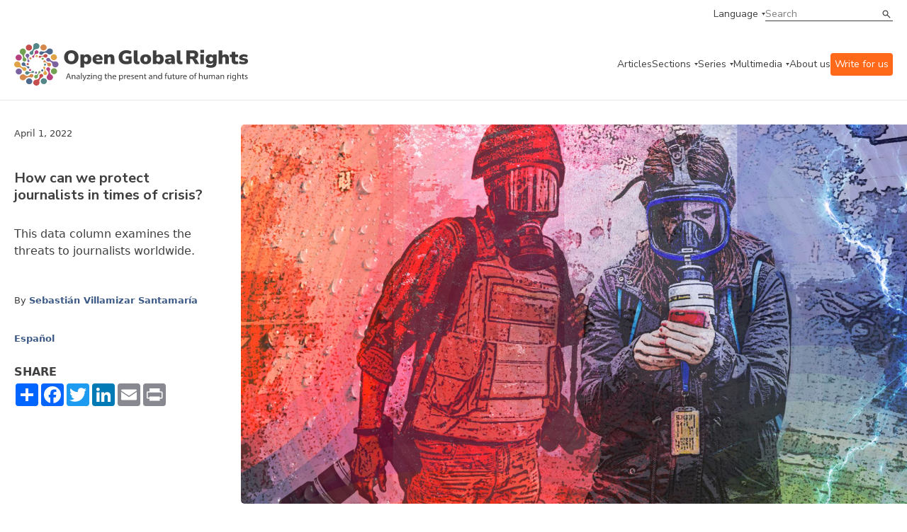

--- FILE ---
content_type: text/html;charset=UTF-8
request_url: https://www.openglobalrights.org/how-can-we-protect-journalists-in-times-of-crisis/?lang=English
body_size: 53760
content:

	
	
<!DOCTYPE html>
<html dir="ltr">
	<head><script type="text/javascript">/* <![CDATA[ */_cf_loadingtexthtml="<img alt=' ' src='/CFIDE/scripts/ajax/resources/cf/images/loading.gif'/>";
_cf_contextpath="";
_cf_ajaxscriptsrc="/CFIDE/scripts/ajax";
_cf_jsonprefix='//';
_cf_websocket_port=8575;
_cf_flash_policy_port=1243;
_cf_clientid='9CAA24B09A82264357D0541C2EC4E406';/* ]]> */</script><script type="text/javascript" src="/CFIDE/scripts/ajax/messages/cfmessage.js"></script>
<script type="text/javascript" src="/CFIDE/scripts/ajax/package/cfajax.js"></script>

	

<script>
    (function(h,o,t,j,a,r){
        h.hj=h.hj||function(){(h.hj.q=h.hj.q||[]).push(arguments)};
        h._hjSettings={hjid:4960511,hjsv:6};
        a=o.getElementsByTagName('head')[0];
        r=o.createElement('script');r.async=1;
        r.src=t+h._hjSettings.hjid+j+h._hjSettings.hjsv;
        a.appendChild(r);
    })(window,document,'https://static.hotjar.com/c/hotjar-','.js?sv=');
	</script>	
		<meta charset="utf-8">
<meta http-equiv="X-UA-Compatible" content="IE=edge">
<meta name="google-site-verification" content="ie1HenoUtKc8aZLVeP-v5pBvQLzBHXahJHIwHhK58PY" />
<meta name="viewport" content="width=device-width, initial-scale=1.0, maximum-scale=1.0, user-scalable=no" />

<title>How can we protect journalists in times of crisis? | OpenGlobalRights</title>
<meta property="og:title" content="How can we protect journalists in times of crisis?"/>	
<meta property="og:site_name" content="OpenGlobalRights"/>
<meta property="fb:app_id" content="461843180852326"/>
<meta property="og:type" content="website" />

<meta property="og:image" content="https://www.openglobalrights.org/userfiles/image/Villamizar_Image_04-01-22(1).jpg" />
<meta property="og:url" content="https://www.openglobalrights.org/how-can-we-protect-journalists-in-times-of-crisis/?lang=English"/>

<meta property="og:description" content="This data column examines the threats to journalists worldwide."/>
<meta name="twitter:card" content="summary_large_image">
<meta name="twitter:title" content="How can we protect journalists in times of crisis?">
<meta name="twitter:description" content="This data column examines the threats to journalists worldwide.">

<meta name="twitter:image" content="https://www.openglobalrights.org/userfiles/image/Villamizar_Image_04-01-22(1).jpg">

<meta name="description" content="This data column examines the threats to journalists worldwide." />

<meta name="language" content="en" />
<meta name="apple-mobile-web-app-capable" content="yes">
<link rel="apple-touch-icon" sizes="57x57" href="/apple-icon-57x57.png">
<link rel="apple-touch-icon" sizes="60x60" href="/apple-icon-60x60.png">
<link rel="apple-touch-icon" sizes="72x72" href="/apple-icon-72x72.png">
<link rel="apple-touch-icon" sizes="76x76" href="/apple-icon-76x76.png">
<link rel="apple-touch-icon" sizes="114x114" href="/apple-icon-114x114.png">
<link rel="apple-touch-icon" sizes="120x120" href="/apple-icon-120x120.png">
<link rel="apple-touch-icon" sizes="144x144" href="/apple-icon-144x144.png">
<link rel="apple-touch-icon" sizes="152x152" href="/apple-icon-152x152.png">
<link rel="apple-touch-icon" sizes="180x180" href="/apple-icon-180x180.png">
<link rel="icon" type="image/png" sizes="192x192"  href="/android-icon-192x192.png">
<link rel="icon" type="image/png" sizes="32x32" href="/favicon-32x32.png">
<link rel="icon" type="image/png" sizes="96x96" href="/favicon-96x96.png">
<link rel="icon" type="image/png" sizes="16x16" href="/favicon-16x16.png">
<meta name="msapplication-TileColor" content="#ffffff">
<meta name="msapplication-TileImage" content="/ms-icon-144x144.png">
<meta name="theme-color" content="#ffffff">
		<link
			rel="stylesheet"
			href="https://cdn.jsdelivr.net/npm/swiper@10/swiper-bundle.min.css"
		/>
		<link rel="preconnect" href="https://fonts.googleapis.com" />
		<link rel="preconnect" href="https://fonts.gstatic.com" crossorigin />
		<link
			href="https://fonts.googleapis.com/css2?family=Gelasio:wght@400;700&family=Nunito+Sans:ital,wght@0,400;0,600;0,700;1,400;1,600&display=swap"
			rel="stylesheet"
		/>
		<link
			href="https://cdn.jsdelivr.net/npm/bootstrap@5.3.0/dist/css/bootstrap.min.css"
			rel="stylesheet"
			integrity="sha384-9ndCyUaIbzAi2FUVXJi0CjmCapSmO7SnpJef0486qhLnuZ2cdeRhO02iuK6FUUVM"
			crossorigin="anonymous"
		/>
		<link
			rel="stylesheet"
			href="/assets/css/min/defs.css?ver=20230831.0604 "
		/>
		<link
			rel="stylesheet"
			href="/assets/css/min/main.css?ver=20230831.0604 "
		/>
	<style>
	.video-container {
    position: relative;
    padding-bottom: 56.25%;
    padding-top: 30px;
    height: 0;
	overflow: hidden; }
		
	.video-container iframe, .video-container object, .video-container embed {
    position: absolute;
    top: 0;
    left: 0;
    width: 100%;
	height: 100%; }	
	
	.ogr-border--b::after, .ogr-hero-article__infos::after {
    bottom: 0;
    left: 0;
    right: 0;
    max-width: 1270px;
    margin: 0 auto;
	border-bottom: 0px; } 
		
	.big { font-size: var(--type-title-l-fs-rem, 1.75rem);
    line-height: 36px;
    line-height: var(--type-title-l-lh-px, 36px);
    line-height: var(--type-title-l-lh-rem, 2.25rem);
    font-weight: 700;
    font-family: "Nunito Sans",sans-serif;
    margin-bottom: 40px;
			text-wrap: balance; }

	big { 
	font-size: var(--type-title-l-fs-rem, 1.75rem);
    line-height: 36px;
    line-height: var(--type-title-l-lh-px, 36px);
    line-height: var(--type-title-l-lh-rem, 2.25rem);
    font-weight: 700;
    font-family: "Nunito Sans",sans-serif;
    margin-bottom: 40px;
	text-wrap: balance;
	}	
	.ogr-content ul li, .ogr-content__section ul li {
    color: var(--color-dark, #3f3f3f);
    font-size: 16px;
    font-size: var(--type-text-regular-fs-px, 16px);
    font-size: var(--type-text-regular-fs-rem, 1rem);
    line-height: 24px;
    line-height: var(--type-text-regular-lh-px, 24px);
    line-height: var(--type-text-regular-lh-rem, 1.5rem);
    /* font-weight: normal; */
    /* font-family: "Gelasio",serif; */
    /* display: inline; */
    margin-bottom: 10px;
	}	
	.ogr-content blockquote, .ogr-content__section blockquote, .ogr-content h5, .ogr-content h6, .ogr-content__section h5, .ogr-content__section h6 {
    color: var(--color-dark, #3f3f3f);
    font-size: 28px;
    font-size: var(--type-title-l-fs-px, 28px);
    font-size: var(--type-title-l-fs-rem, 1.75rem);
    line-height: 36px;
    line-height: var(--type-title-l-lh-px, 36px);
    line-height: var(--type-title-l-lh-rem, 2.25rem);
    font-weight: 700;
    font-family: "Nunito Sans",sans-serif;
    line-height: 32px;
    padding-left: 60px;
    padding-top: 40px;
    text-wrap: balance;
    margin-top: 65px;
    margin-bottom: 65px;
	background-image: url(/userfiles/image/ldquo.png);
    background-repeat: no-repeat;	
	}
	p { margin-bottom: 11px; }
    .ogr-content a:link { text-decoration: underline; }	
	h2 a {
  	color: inherit;
  	text-decoration: inherit;
	}	
	</style>
	
		
<script type="text/javascript">/* <![CDATA[ */
	ColdFusion.Ajax.importTag('CFAJAXPROXY');
/* ]]> */</script>
</head>

	<body>

		<div class="ogr-navbar">
			<div class="ogr-border ogr-border--b ogr-border--b--full">
				<div class="container">
					<div class="row">
						<div class="col-12">
							<div class="ogr-navbar__top">
								<a
									class="ogr-link ogr-link--nav ogr-link--select"
									data-aria="subnav"
									aria-label="language menu"
									aria-expanded="false"
									aria-controls="language-menu"
									>Language</a
								>
								<div
									id="language-menu"
									class="ogr-subnav ogr-subnav--auto"
									aria-hidden="true"
								>
									<div class="container">
										<div class="row">
											<div class="col-12">
												<div class="ogr-subnav__holder">
													<div class="ogr-subnav__holder__group ogr-nav-item">
														<h2>Languages</h2>
													</div>
													<div class="ogr-subnav__holder__group ogr-nav-item">
														<ul>
															<li>
																<a class="ogr-link ogr-link--nav" href="/english/">English</a>
															</li>
															<li>
																<a class="ogr-link ogr-link--nav" href="/spanish/">Espa&#241;ol</a>
															</li>
															<li>
																<a class="ogr-link ogr-link--nav" href="/french/">Fran&#231;ais</a>
															</li>						
													
															<li>
																<a class="ogr-link ogr-link--nav" href="/arabic/">العربية</a>
												</li>		
															<li>
																<a class="ogr-link ogr-link--nav" href="/portuguese/">Português</a>
												</li>		
															<li>
																<a class="ogr-link ogr-link--nav" href="/chinese/">简体中文</a>
												</li>		
															<li>
																<a class="ogr-link ogr-link--nav" href="/turkish/">Türkçe</a>
												</li>		
															<li>
																<a class="ogr-link ogr-link--nav" href="/russian/">Русский</a>
												</li>		
															<li>
																<a class="ogr-link ogr-link--nav" href="/hindi/">हिन्दी</a>
												</li>		
															<li>
																<a class="ogr-link ogr-link--nav" href="/urdu/">اردو</a>
												</li>		
															<li>
																<a class="ogr-link ogr-link--nav" href="/thai/">ภาษาไทย</a>
												</li>		
															<li>
																<a class="ogr-link ogr-link--nav" href="/hebrew/">עברית</a>
												</li>		
															<li>
																<a class="ogr-link ogr-link--nav" href="/indonesian/">Bahasa</a>
												</li>		
															<li>
																<a class="ogr-link ogr-link--nav" href="/german/">Deutsch</a>
												</li>		
															<li>
																<a class="ogr-link ogr-link--nav" href="/tamil/">தமிழ்</a>
												</li>		
															<li>
																<a class="ogr-link ogr-link--nav" href="/burmese/">မြန်မာဘာသာ</a>
												</li>		
															<li>
																<a class="ogr-link ogr-link--nav" href="/swahili/">Kiswahili</a>
												</li>		
															<li>
																<a class="ogr-link ogr-link--nav" href="/bangla/">বাংলা</a>
												</li>		
															<li>
																<a class="ogr-link ogr-link--nav" href="/korean/">한국어</a>
												</li>		
															<li>
																<a class="ogr-link ogr-link--nav" href="/sinhala/">සිංහල</a>
												</li>		
															<li>
																<a class="ogr-link ogr-link--nav" href="/japanese/">日本語</a>
												</li>		
															<li>
																<a class="ogr-link ogr-link--nav" href="/serbian/">Српски</a>
												</li>		
															<li>
																<a class="ogr-link ogr-link--nav" href="/albanian/">shqiptar</a>
												</li>		
															<li>
																<a class="ogr-link ogr-link--nav" href="/persian/">فارسی</a>
												</li>		
															<li>
																<a class="ogr-link ogr-link--nav" href="/creole/">Kreyòl</a>
												</li>		
															<li>
																<a class="ogr-link ogr-link--nav" href="/nepali/">नेपाली</a>
												</li>		
															<li>
																<a class="ogr-link ogr-link--nav" href="/zulu/">Zulu</a>
												</li>		
															<li>
																<a class="ogr-link ogr-link--nav" href="/setswana/">Setswana</a>
												</li>		
															<li>
																<a class="ogr-link ogr-link--nav" href="/ukrainian/">Українська</a>
												</li>		
															<li>
																<a class="ogr-link ogr-link--nav" href="/xhosa/">isiXhosa</a>
												</li>		
															<li>
																<a class="ogr-link ogr-link--nav" href="/rohingya/">Rohingya</a>
												</li>		
															<li>
																<a class="ogr-link ogr-link--nav" href="/tagalog/">Tagalog</a>
												</li>		
															<li>
																<a class="ogr-link ogr-link--nav" href="/italian/">Italiano</a>
												</li>		
															<li>
																<a class="ogr-link ogr-link--nav" href="/punjabi/">ਪੰਜਾਬੀ</a>
												</li>		
															<li>
																<a class="ogr-link ogr-link--nav" href="/fijian/">Na Vosa Vakaviti</a>
												</li>		
															<li>
																<a class="ogr-link ogr-link--nav" href="/romanian/">Limba Română</a>
												</li>		
															<li>
																<a class="ogr-link ogr-link--nav" href="/kiriol/">Kiriol</a>
												</li>		
															<li>
																<a class="ogr-link ogr-link--nav" href="/somali/">Somali</a>
												</li>
														</ul>
													</div>
												</div>
											</div>
										</div>
									</div>
								</div>
								<div class="ogr-navbar__search ogr-input ogr-input--search">
									<form name="search" id="search" action="/search/" method="post">
										<input name="search_term" type="text" placeholder="Search" />
										<button type="submit">Search</button>
									</form>
								</div>
							</div>
						</div>
					</div>
				</div>
			</div>
			<div class="ogr-border ogr-border--b">
				<div class="container">
					<div class="row">
						<div class="col-12">
							<div class="ogr-navbar__main">
								<a href="/" class="ogr-navbar__main__logo">
									<img
										src="/images/ogr-logo-nav.svg"
										alt="Open Global Rights Logo"
									/>
								</a>
								<button
									class="ogr-navbar__toggle"
									data-aria="menu-toggle"
									aria-label="Open menu"
									data-label-open="Open menu"
									data-label-close="Close menu"
									aria-expanded="false"
									aria-controls="main-menu"
								>
									<div></div>
								</button>
		


<nav
		class="ogr-navbar__main__menu"
		id="main-menu"
		aria-hidden="false"
		data-hidden-mobile >
		<ul>
			<li class="ogr-nav-item">
				<a href="/articles/" class="ogr-link ogr-link--nav">Articles</a>
			</li>
			
			
			<li class="ogr-has-subnav ogr-nav-item">
				<a
					class="ogr-link ogr-link--nav ogr-link--select"
					data-aria="subnav"
					aria-label="categories menu"
					aria-expanded="false"
					aria-controls="categories-menu"
					>Sections</a
				>
				<div
					id="categories-menu"
					class="ogr-submenu-holder ogr-subnav ogr-subnav--submenu"
					aria-hidden="true">
					<div class="">
						<div class="container">
							<div class="row">
								<div class="col-12">
									<div class="ogr-subnav__holder">
										<div
											class="ogr-subnav__holder__group ogr-subnav__holder__group--title ogr-nav-item"
										>
											<h2>Sections</h2>
										</div>
										<div
											class="ogr-subnav__holder__group ogr-nav-item"
										>
											<h3
												data-aria="subnav"
												aria-label="categories menu"
												aria-expanded="false"
												aria-controls="strategies-submenu"
											>
												Topics
											</h3>
											<div
												id="strategies-submenu"
												class="ogr-submenu-holder"
												aria-hidden="true"
											>
												<ul>
													<li>
														<a href="/topics/business/" class="ogr-link ogr-link--nav"
															>Business &amp; Human Rights</a
														>
													</li>
													<li>
														<a href="/topics/climate-and-environment/" class="ogr-link ogr-link--nav"
															>Climate &amp; Environment</a
														>
													</li>
													<li>
														<a href="/topics/conflict-and-justice/" class="ogr-link ogr-link--nav"
															>Conflict &amp; Justice</a
														>
													</li>
													<li>
														<a href="/topics/civil-society-and-democracy/" class="ogr-link ogr-link--nav"
															>Democracy</a
														>
													</li>
													<li>
														<a href="/topics/economic-inequality/" class="ogr-link ogr-link--nav"
															>Economic Inequality</a
														>
													</li>
													<li>
														<a href="/topics/gender-and-sexuality/" class="ogr-link ogr-link--nav"
															>Gender &amp; Sexuality</a
														>
													</li>
													<li>
														<a href="/topics/health/" class="ogr-link ogr-link--nav"
															>Health</a
														>
													</li>
													<li>
														<a href="/topics/migration/" class="ogr-link ogr-link--nav"
															>Migration</a
														>
													</li>
													<li>
														<a href="/topics/race-and-ethnicity/" class="ogr-link ogr-link--nav"
															>Race &amp; Ethnicity</a
														>
													</li>
													<li>
														<a href="/topics/technology/" class="ogr-link ogr-link--nav"
															>Technology &amp; AI</a
														>
													</li>
													<li>
														<a href="/youth/" class="ogr-link ogr-link--nav"
															>Youth</a
														>
													</li>
												</ul>
											</div>
										</div>
										<div
											class="ogr-subnav__holder__group ogr-nav-item"
										>
											<h3
												data-aria="subnav"
												aria-label="categories menu"
												aria-expanded="false"
												aria-controls="strategies-2-submenu"
											>
												Regions
											</h3>
											<div
												class="ogr-submenu-holder"
												id="strategies-2-submenu"
												aria-hidden="true"
											>
												<ul>
													<li>
														<a href="/africa/" class="ogr-link ogr-link--nav"
															>Africa</a
														>
													</li>
													<li>
														<a href="/americas/" class="ogr-link ogr-link--nav"
															>Americas</a
														>
													</li>
													<li>
														<a href="/asia/" class="ogr-link ogr-link--nav"
															>Asia</a
														>
													</li>
													<li>
														<a href="/europe/" class="ogr-link ogr-link--nav"
															>Europe</a
														>
													</li>
													<li>
														<a href="/middle-east/" class="ogr-link ogr-link--nav"
															>Middle East</a
														>
													</li>
													<li>
														<a href="/global/" class="ogr-link ogr-link--nav"
															>Global</a
														>
													</li>
												</ul>
											</div>
										</div>
										<div
											class="ogr-subnav__holder__group ogr-nav-item"
										>
											<h3
												data-aria="subnav"
												aria-label="categories menu"
												aria-expanded="false"
												aria-controls="strategies-3-submenu"
											>
												Strategies
											</h3>
											<div
												class="ogr-submenu-holder"
												id="strategies-3-submenu"
												aria-hidden="true"
											>
												<ul>
													<li>
														<a href="/strategies/futures/" class="ogr-link ogr-link--nav"
															>Futures</a
														>
													</li>
													<li>
														<a href="/strategies/funding/" class="ogr-link ogr-link--nav"
															>Funding</a
														>
													</li>
													<li>
														<a href="/strategies/movement-building/" class="ogr-link ogr-link--nav"
															>Movement Building</a
														>
													</li>
													<li>
														<a href="/strategies/narratives/" class="ogr-link ogr-link--nav"
															>Narratives</a
														>
													</li>
													<li>
														<a href="/strategies/training-and-education/" class="ogr-link ogr-link--nav"
															>Training &amp; Education</a
														>
													</li>
												</ul>
											</div>
										</div>
										<div
											class="ogr-subnav__holder__group ogr-nav-item"
										>
											<h3
												data-aria="subnav"
												aria-label="categories menu"
												aria-expanded="false"
												aria-controls="strategies-4-submenu"
											>
												Tools
											</h3>
											<div
												class="ogr-submenu-holder"
												id="strategies-4-submenu"
												aria-hidden="true"
											>
												<ul>
													<li>
														<a href="/tools/practical-guides/" class="ogr-link ogr-link--nav"
															>Practical Guides</a
														>
													</li>
													<li>
														<a href="/tools/reports/" class="ogr-link ogr-link--nav"
															>Reports</a
														>
													</li>
												</ul>
											</div>
										</div>
									</div>
								</div>
							</div>
						</div>
					</div>
				</div>
			</li>
			
			
			
			
			<li class="ogr-has-subnav ogr-nav-item">
				<a
					class="ogr-link ogr-link--nav ogr-link--select"
					data-aria="subnav"
					aria-label="series menu"
					aria-expanded="false"
					aria-controls="series-menu"
					>Series</a
				>
				<div aria-hidden="true" class="ogr-submenu-holder ogr-subnav ogr-subnav--submenu" id="series-menu">
<div>
<div class="container">
<div class="row">
<div class="col-12">
<div class="ogr-subnav__holder">
<div class="ogr-subnav__holder__group ogr-subnav__holder__group--title ogr-nav-item">
<h2>Series</h2>
</div>

<div class="ogr-subnav__holder__group ogr-nav-item">
<h3 aria-controls="ogrseries-2-submenu" aria-expanded="false" aria-label="series menu" data-aria="subnav">OGR Series</h3>

<div aria-hidden="true" class="ogr-submenu-holder" id="ogrseries-2-submenu">
<ul>
	<li><a class="ogr-link ogr-link--nav" href="/up-close/technology-and-human-rights/">Technology &amp; Human Rights</a></li>
	<li><a class="ogr-link ogr-link--nav" href="/up-close/war-conflict-and-human-rights/">War, Conflict, and Human Rights</a></li>
	<li><a class="ogr-link ogr-link--nav" href="/up-close/year-of-elections/">A Year of Elections</a></li>
	<li><a class="ogr-link ogr-link--nav" href="/up-close/forge/">The Future of Rights and Governance (FORGE)</a></li>
	<li><a class="ogr-link ogr-link--nav" href="/up-close/justice-for-animals/">Justice for Animals</a></li>
	<li><a class="ogr-link ogr-link--nav" href="/up-close/ai-and-the-human-in-human-rights/">AI and Human Rights</a></li>
	<li><a class="ogr-link ogr-link--nav" href="/up-close/misappropriation-of-human-rights/">(Misappropriation) of Human Rights</a></li>
	<li><a class="ogr-link ogr-link--nav" href="/up-close/">See more</a></li>
</ul>
</div>
</div>

<div class="ogr-subnav__holder__group ogr-nav-item">
<h3 aria-controls="ogrseries-submenu" aria-expanded="false" aria-label="series menu" data-aria="subnav">Partnerships</h3>

<div aria-hidden="true" class="ogr-submenu-holder" id="ogrseries-submenu">
<ul>
	<li><a class="ogr-link ogr-link--nav" href="/partnerships/local-futures-human-rights-cities/">Local Futures: Human Rights Cities</a></li>
	<li><a class="ogr-link ogr-link--nav" href="/up-close/legal-empowerment-fighting-repression-deepening-democracy/">Legal Empowerment Efforts</a></li>
	<li><a class="ogr-link ogr-link--nav" href="/partnerships/right-to-healthy-environment/">Right to a Healthy Environment</a></li>
	<li><a class="ogr-link ogr-link--nav" href="/partnerships/science-rights-based-climate-litigation/">Overturning 1.5 Degrees</a></li>
	<li><a class="ogr-link ogr-link--nav" href="/partnerships/human-rights-and-sustainability/">Human Rights and Sustainability</a></li>
	<li><a class="ogr-link ogr-link--nav" href="/partnerships/Women-climate-insecurity/">Women, Climate, Insecurity</a></li>
	<li><a class="ogr-link ogr-link--nav" href="/partnerships/">See more</a></li>
</ul>
</div>
</div>
</div>
</div>
</div>
</div>
</div>
</div> 	
				
			</li>
			
			
			
			
			
			<li class="ogr-has-subnav ogr-nav-item">
				<a
					class="ogr-link ogr-link--nav ogr-link--select"
					data-aria="subnav"
					aria-label="multimedia menu"
					aria-expanded="false"
					aria-controls="multimedia-menu"
					>Multimedia</a
				>
				<div
					id="multimedia-menu"
					class="ogr-submenu-holder ogr-subnav ogr-subnav--submenu"
					aria-hidden="true"
				>
					<div class="">
						<div class="container">
							<div class="row">
								<div class="col-12">
									<div class="ogr-subnav__holder">
										<div
											class="ogr-subnav__holder__group ogr-subnav__holder__group--title ogr-nav-item"
										>
											<h2>Multimedia</h2>
										</div>
										<div
											class="ogr-subnav__holder__group ogr-nav-item"
										>
											<h3
												data-aria="subnav"
												aria-label="multimedia menu"
												aria-expanded="false"
												aria-controls="mm-submenu"
											>
												Videos
											</h3>
											<div
												id="mm-submenu"
												class="ogr-submenu-holder"
												aria-hidden="true"
											>
												<ul>
													<li>
														<a href="/multimedia/videos/FORGE/2023/" class="ogr-link ogr-link--nav"
															>FORGE 2023</a>
													</li>
													<li>
														<a href="/multimedia/videos/dream-strategy/" class="ogr-link ogr-link--nav"
															>Dream Strategy</a
														>
													</li>
													<li>
														<a href="/multimedia/videos/creative-activism/" class="ogr-link ogr-link--nav"
															>Creative Activism</a
														>
													</li>
													<li>
														<a href="/multimedia/videos/art-as-activism/" class="ogr-link ogr-link--nav"
															>Art as Activism</a
														>
													</li>
													<li>
														<a href="/multimedia/videos/time-and-human-rights/" class="ogr-link ogr-link--nav"
															>Time and Human Rights</a
														>
													</li>
												</ul>
											</div>
										</div>
										
										<div
											class="ogr-subnav__holder__group ogr-nav-item"
										>
											<h3
												data-aria="subnav"
												aria-label="multimedia menu"
												aria-expanded="false"
												aria-controls="mm-3-submenu"
											>
												Webinars
											</h3>
											<div
												class="ogr-submenu-holder"
												id="mm-3-submenu"
												aria-hidden="true"
											>
												<ul>
													<li>
														<a href="/gene-editing/" class="ogr-link ogr-link--nav"
															>Gene Editing and Human Rights</a
														>
													</li>
													<li>
														<a href="/webinars/sexual-violence-against-men-and-boys-in-conflict/" class="ogr-link ogr-link--nav"
															>Conflict and Male Sexual Assault</a
														>
													</li>
													<li>
														<a href="/webinars/new-business-models/" class="ogr-link ogr-link--nav"
															>New Human Rights Business Models</a
														>
													</li>
												</ul>
											</div>
										</div>
									</div>
								</div>
							</div>
						</div>
					</div>
				</div>
			</li>
			
			
			
			<li class="ogr-nav-item">
				<a href="/about-us/" class="ogr-link ogr-link--nav">About us</a>
			</li>
			<li class="ogr-nav-item">
				<a href="/write-for-openglobalrights/" class="ogr-link ogr-link--nav" style="color:white; background: rgb(255, 105, 25); padding:6px; border-radius: 4px;">Write for us</a>
			</li>
			<li
				class="ogr-nav-item ogr-navbar__main__menu__mobile-only"
			>
				<a
					class="ogr-link ogr-link--nav ogr-link--select"
					data-aria="subnav"
					aria-label="language menu"
					aria-expanded="false"
					aria-controls="language-menu-mobile"
					>Language</a
				>
				<div
					id="language-menu-mobile"
					class="ogr-submenu-holder ogr-subnav ogr-subnav--auto"
					aria-hidden="true"
				>
					<ul>
						<li>
							<a class="ogr-link ogr-link--nav" href="/english/">English</a>
						</li>
						<li>
							<a class="ogr-link ogr-link--nav" href="/spanish/">Espanol</a>
						</li>
						<li>
							<a class="ogr-link ogr-link--nav" href="/french/">French</a>
						</li>
								
						<li>
							<a class="ogr-link ogr-link--nav" href="/arabic/">العربية</a>
						</li>
								
						<li>
							<a class="ogr-link ogr-link--nav" href="/portuguese/">Português</a>
						</li>
								
						<li>
							<a class="ogr-link ogr-link--nav" href="/chinese/">简体中文</a>
						</li>
								
						<li>
							<a class="ogr-link ogr-link--nav" href="/turkish/">Türkçe</a>
						</li>
								
						<li>
							<a class="ogr-link ogr-link--nav" href="/russian/">Русский</a>
						</li>
								
						<li>
							<a class="ogr-link ogr-link--nav" href="/hindi/">हिन्दी</a>
						</li>
								
						<li>
							<a class="ogr-link ogr-link--nav" href="/urdu/">اردو</a>
						</li>
								
						<li>
							<a class="ogr-link ogr-link--nav" href="/thai/">ภาษาไทย</a>
						</li>
								
						<li>
							<a class="ogr-link ogr-link--nav" href="/hebrew/">עברית</a>
						</li>
								
						<li>
							<a class="ogr-link ogr-link--nav" href="/indonesian/">Bahasa</a>
						</li>
								
						<li>
							<a class="ogr-link ogr-link--nav" href="/german/">Deutsch</a>
						</li>
								
						<li>
							<a class="ogr-link ogr-link--nav" href="/tamil/">தமிழ்</a>
						</li>
								
						<li>
							<a class="ogr-link ogr-link--nav" href="/burmese/">မြန်မာဘာသာ</a>
						</li>
								
						<li>
							<a class="ogr-link ogr-link--nav" href="/swahili/">Kiswahili</a>
						</li>
								
						<li>
							<a class="ogr-link ogr-link--nav" href="/bangla/">বাংলা</a>
						</li>
								
						<li>
							<a class="ogr-link ogr-link--nav" href="/korean/">한국어</a>
						</li>
								
						<li>
							<a class="ogr-link ogr-link--nav" href="/sinhala/">සිංහල</a>
						</li>
								
						<li>
							<a class="ogr-link ogr-link--nav" href="/japanese/">日本語</a>
						</li>
								
						<li>
							<a class="ogr-link ogr-link--nav" href="/serbian/">Српски</a>
						</li>
								
						<li>
							<a class="ogr-link ogr-link--nav" href="/albanian/">shqiptar</a>
						</li>
								
						<li>
							<a class="ogr-link ogr-link--nav" href="/persian/">فارسی</a>
						</li>
								
						<li>
							<a class="ogr-link ogr-link--nav" href="/creole/">Kreyòl</a>
						</li>
								
						<li>
							<a class="ogr-link ogr-link--nav" href="/nepali/">नेपाली</a>
						</li>
								
						<li>
							<a class="ogr-link ogr-link--nav" href="/zulu/">Zulu</a>
						</li>
								
						<li>
							<a class="ogr-link ogr-link--nav" href="/setswana/">Setswana</a>
						</li>
								
						<li>
							<a class="ogr-link ogr-link--nav" href="/ukrainian/">Українська</a>
						</li>
								
						<li>
							<a class="ogr-link ogr-link--nav" href="/xhosa/">isiXhosa</a>
						</li>
								
						<li>
							<a class="ogr-link ogr-link--nav" href="/rohingya/">Rohingya</a>
						</li>
								
						<li>
							<a class="ogr-link ogr-link--nav" href="/tagalog/">Tagalog</a>
						</li>
								
						<li>
							<a class="ogr-link ogr-link--nav" href="/italian/">Italiano</a>
						</li>
								
						<li>
							<a class="ogr-link ogr-link--nav" href="/punjabi/">ਪੰਜਾਬੀ</a>
						</li>
								
						<li>
							<a class="ogr-link ogr-link--nav" href="/fijian/">Na Vosa Vakaviti</a>
						</li>
								
						<li>
							<a class="ogr-link ogr-link--nav" href="/romanian/">Limba Română</a>
						</li>
								
						<li>
							<a class="ogr-link ogr-link--nav" href="/kiriol/">Kiriol</a>
						</li>
								
						<li>
							<a class="ogr-link ogr-link--nav" href="/somali/">Somali</a>
						</li>
						
					</ul>
				</div>
			</li>
		</ul>
		<div
			class="ogr-navbar__main__menu__mobile-only ogr-navbar__main__menu__search"
		>
			<div class="ogr-navbar__search ogr-input ogr-input--search">
				<form name="search" id="search" action="/search/" method="post">
					<input name="search_term" type="text" placeholder="Search" />
					<button type="submit">Search</button>
				</form>
			</div>
		</div>
	</nav>
							</div>
						</div>
					</div>
				</div>
			</div>
		</div>
		
		
		
		
		<section>
			
			<header class="ogr-single__header">
				<div class="container">
					
					<div class="ogr-hero-article ogr-border ogr-border--b ogr-border--t">
						<div class="ogr-hero-article__top">
							<span class="ogr-hero-article__date ogr-card__meta">April 1, 2022</span> 	
								<h1 class="ogr-hero-article__title ogr-title ogr-title--sm"> How can we protect journalists in times of crisis?
							</h1>
									
						</div>
						
							<div class="ogr-hero-article__thumbnail"> 	
							<picture> 
								
								<img src="/userfiles/image/Villamizar_Image_04-01-22(1).jpg" alt="" />
								</picture>
								
							<span class="ogr-hero-article__credits"></span>
								</div> 
						<div href="#" class="ogr-hero-article__infos">
						<p class="ogr-hero-article__excerpt ogr-card__excerpt"> <p>This data column examines the threats to journalists worldwide.</p>
									</p> 
							<div class="ogr-card__meta ogr-card__authors">
								<span class="testdiv">By</span>
								
<a href="/sebastian-villamizar-santamaria/" >Sebastián Villamizar Santamaría</a> 
								
								
	</div> 
	
	
							
<div class="ogr-card__languages ogr-card__meta">
	

<p>

<a href="/how-can-we-protect-journalists-in-times-of-crisis/?lang=Spanish">Español</a></p>
	
							
								
							</div>
		<!-- AddToAny BEGIN -->
	
 <div class="a2a_kit a2a_kit_size_32 a2a_default_style" style="max-width:216px; margin-top:24px; margin-bottom:8px;">
	 <p style="font-weight: bold; margin-bottom: 0px">SHARE</p>
<a class="a2a_dd" href="https://www.addtoany.com/share"></a>
<a style="padding-bottom:3px;float:left;" class="a2a_button_facebook"></a>
<a style="padding-bottom:3px;float:left;" class="a2a_button_twitter"></a>
<a style="padding-bottom:3px;float:left;" class="a2a_button_linkedin"></a>
<a style="padding-bottom:3px;float:left;" class="a2a_button_email"></a>
<a style="padding-bottom:3px;float:left;" class="a2a_button_print"></a>
</div>

<script type="text/javascript">
var a2a_config = a2a_config || {};
a2a_config.num_services =8;
</script>

<script type="text/javascript" src="//static.addtoany.com/menu/page.js"></script>
	
		

		<div>
						</div>
					</div>	
				</div>
	</header>  
			<main class="ogr-single__content" style="padding-top: 0px">
					<div class="container">
					<div class="row">
						<div class="col-lg-3">
						</div>
						<div class="col-lg-6">
							<article class="ogr-single__content__text">
								<div class="ogr-content ogr-content--dropcap"> <p dir="ltr">When considering what it takes to be a journalist, the skills that are most likely to come to mind are writing, editing, photography, processing data, and maybe even navigating social media. But what about survival?</p>

<p dir="ltr">According to data from the Office of the High Commissioner for Human Rights, the number of journalists and associated media personnel killed has increased over the last few years.</p>

<p><iframe src="https://ourworldindata.org/grapher/cases-of-killings-of-journalists-and-media-personnel" style="width: 100%; height: 600px; border: 0px none;"></iframe></p>

<p dir="ltr">Over half a decade, from 2015 to 2020, the number of victims rose from 349 to 392. When broken down by sex, more male journalists are killed than female journalists&mdash;for example, in 2020, there were 345 men and 48 women who suffered this.</p>

<p dir="ltr">Although we do not have evidence to explain the gender gap, we do have data that points to another discrepancy&mdash;geography. Click on the &ldquo;Change country&rdquo; link in the graph to see journalist killings per region.</p>

<p><iframe src="https://ourworldindata.org/grapher/cases-of-killings-of-journalists-and-media-personnel?country=~Latin+America+and+the+Caribbean" style="width: 100%; height: 600px; border: 0px none;"></iframe></p>

<p dir="ltr">I want to draw your attention in particular to countries in Latin America and the Caribbean. Coming from Colombia, I know that selective killings of activists, leaders, and journalists are <a href="https://www.amnesty.org/en/latest/news/2020/06/lideres-sociales-nos-siguen-matando-durante-cuarentena/">among the highest in the world</a>. It is not surprising, then, that this region had the highest number of killings according to the graph and it is consistently rising. This number rose almost 75%, from 166 in 2015 to 290 in 2020!&nbsp;</p>

<p dir="ltr">Now, what does it look like on the other end of the spectrum in a place where journalists are relatively safe? In Oceania, for example, only one person was killed in 2015. In Europe and North America, the highest spike in the number of killings was 14 both in 2018 and 2015, but it&rsquo;s been decreasing in both regions since then.</p>

<p dir="ltr">The numbers of the different regions in Asia and Africa, although not as high as in Latin America and the Caribbean, have also decreased over time. Fifty people were killed in Central and Southern Asia in 2018, but that number quickly decreased to eight in 2020. Eastern and South-Eastern Asia also experienced a downward trend, coming from 64 people killed in 2017 to 31 in 2020. In Northern Africa and Western Asia, killings went down from 69 to 19 from 2015 to 2020, while in Sub-Saharan Africa the decrease was from 27 to eight people killed.</p>

<p dir="ltr">Being a journalist in Latin America and the Caribbean is a high-risk occupation, but the danger of being killed while doing this work is real in every region. Journalists and media outlets are often the first targets of authoritative governments. Take <a href="https://www.nytimes.com/2020/07/24/world/europe/hungary-poland-media-freedom-index.html">Hungary</a>, for example, where there was a centralization of every media or the U.S., where a former president deemed long-standing outlets as <a href="https://www.axios.com/everything-trump-has-called-fake-news-1513303959-6603329e-46b5-44ea-b6be-70d0b3bdb0ca.html">fake news</a>. Silencing journalists&mdash;either by sanctions, fines, or assassinations&mdash;is a threat to several rights and its effects are devastating for free speech and documentation of abuses.</p>

<p dir="ltr">So, how can we protect them in times of crisis?</p>

<p dir="ltr">First, we have to enhance our data collection. The numbers reported in those graphs are exactly that&mdash;reported&mdash;which means that we do not know the full magnitude of this issue. In many places, people might not even report such killings for fear of retaliation or because there are no&nbsp; mechanisms in place to do so.</p>

<p dir="ltr">Second, we can spread this information. By exposing this problem, we can help create more awareness and bring more attention to it.</p>

<p dir="ltr">And finally, we can support local media doing the work we think is valuable. Support can mean different things, from subscribing to publications to reading and sharing articles. What&rsquo;s evident, though, is that in order to protect journalists everywhere, outlets need resources to create more secure platforms and guarantee that the rights to life, labor, and freedom of expression are protected.</p>
								</div>
							</article>
							<footer class="ogr-single__footer">
								<div
									class="ogr-single__footer__item ogr-content ogr-border--t-thick"
								>
									<div class="ogr-single__footer__authors"> 
<p>
<div style="margin-left:auto;">
<div style="margin-left:auto;">
<p><strong>Sebasti&aacute;n</strong> is the Lead Editor at OpenGlobalRights. He is a PhD Candidate in Sociology at the CUNY Graduate Center focusing on environmental and urban inequalities.</p>
</div>
</div></p>

									</div>
								</div>
								<div
									class="ogr-single__footer__item ogr-content ogr-border--t-thick"
								>
									
									
									<ul class="ogr-single__footer__tags">
										
										<li><a href="/topics/civil-society-and-democracy/">Civil Society & Democracy</a></li>
										
										<li><a href="/global/">Global</a></li>
										
										<li><a href="/central-and-south-america-and-the-caribbean/">Central and South America</a></li>
										
										<li><a href="/strategies/data/">Data</a></li>
										
										</ul>
								</div>

	
								<div class="ogr-single__related">
									<h3
										class="ogr-title ogr-title--xl ogr-single__related__title"
									>
										Related Articles
									</h3>
									<div class="ogr-single__related__grid">
										<div
											class="swiper ogr-slider"
											data-swiper-id="mobile-card-slider"
										>
											<div class="swiper-wrapper">
												
												
												<div class="swiper-slide">
													<div class="ogr-card ogr-card-vertical">
														<div class="ogr-card-vertical__container">
															<a href="/platos-cave-has-an-exit-using-data-to-illuminate-human-rights/?lang=English">
														<div class="ogr-card__thumbnail">
																	<picture>
																		<img src="/userfiles/image/Dornelles_Image-02-24-22.jpg"
																			alt="Plato's Cave has an exit: Using data to illuminate human rights"
																		/>
																	</picture>
																</div>

																<div class="ogr-card-vertical__infos">
																	<span class="ogr-card__meta">February 24, 2022</span>
																	
																		<h2 class="ogr-card__title"> Plato's Cave has an exit: Using data to illuminate human rights
																	</h2>
																	
																</div>
															</a>
															<div class="ogr-card-vertical__bottom">
																<div class="ogr-card__meta ogr-card__authors">
																	<span>By</span>
																		<a href="/rodrigo-dornelles/"><em>Rodrigo Dornelles</em></a>
																</div>
																<div class="ogr-card__languages ogr-card__meta">
																	
<a href="/platos-cave-has-an-exit-using-data-to-illuminate-human-rights/?lang=Spanish">Español</a>&nbsp;

<a href="/platos-cave-has-an-exit-using-data-to-illuminate-human-rights/?lang=Portuguese">Português</a>

																</div>
															</div>
														</div>
													</div>
												</div>
												
												<div class="swiper-slide">
													<div class="ogr-card ogr-card-vertical">
														<div class="ogr-card-vertical__container">
															<a href="/bilingual-climate-justice-trajectories/?lang=English">
														<div class="ogr-card__thumbnail">
																	<picture>
																		<img src="/userfiles/image/Villamizar_Image-11-2-21.jpg"
																			alt="Bilingual climate justice trajectories"
																		/>
																	</picture>
																</div>

																<div class="ogr-card-vertical__infos">
																	<span class="ogr-card__meta">November 3, 2021</span>
																	
																		<h2 class="ogr-card__title"> Bilingual climate justice trajectories
																	</h2>
																	
																</div>
															</a>
															<div class="ogr-card-vertical__bottom">
																<div class="ogr-card__meta ogr-card__authors">
																	<span>By</span>
																		<a href="/sebastian-villamizar-santamaria/"><em>Sebastián Villamizar Santamaría</em></a>
																</div>
																<div class="ogr-card__languages ogr-card__meta">
																	
<a href="/bilingual-climate-justice-trajectories/?lang=Spanish">Español</a>

																</div>
															</div>
														</div>
													</div>
												</div>
												
												<div class="swiper-slide">
													<div class="ogr-card ogr-card-vertical">
														<div class="ogr-card-vertical__container">
															<a href="/who-thinks-human-rights-are-respected-in-the-us-and-why-does-it-matter/?lang=English">
														<div class="ogr-card__thumbnail">
																	<picture>
																		<img src="/userfiles/image/Ron_Image_11-2-2020.jpg"
																			alt="Who thinks human rights are respected in the United States, and why does it matter?"
																		/>
																	</picture>
																</div>

																<div class="ogr-card-vertical__infos">
																	<span class="ogr-card__meta">November 3, 2020</span>
																	
																		<h2 class="ogr-card__title"> Who thinks human rights are respected in the United States, and why does it matter?
																	</h2>
																	
																</div>
															</a>
															<div class="ogr-card-vertical__bottom">
																<div class="ogr-card__meta ogr-card__authors">
																	<span>By</span>
																		<a href="/james-ron/"><em>James Ron</em></a>
																</div>
																<div class="ogr-card__languages ogr-card__meta">
																	
<a href="/who-thinks-human-rights-are-respected-in-the-us-and-why-does-it-matter/?lang=Spanish">Español</a>

																</div>
															</div>
														</div>
													</div>
												</div>
												
												<div class="swiper-slide">
													<div class="ogr-card ogr-card-vertical">
														<div class="ogr-card-vertical__container">
															<a href="/realising-the-promise-of-sdg-16-to-promote-and-protect-civic-space/?lang=English">
														<div class="ogr-card__thumbnail">
																	<picture>
																		<img src="/userfiles/image/deBurca_Image-20-29-10.jpg"
																			alt="Realising the promise of SDG 16 to promote and protect civic space"
																		/>
																	</picture>
																</div>

																<div class="ogr-card-vertical__infos">
																	<span class="ogr-card__meta">October 29, 2020</span>
																	
																		<h2 class="ogr-card__title"> Realising the promise of SDG 16 to promote and protect civic space
																	</h2>
																	
																</div>
															</a>
															<div class="ogr-card-vertical__bottom">
																<div class="ogr-card__meta ogr-card__authors">
																	<span>By</span>
																		<a href="/deirdre-de-burca/"><em>Deirdre de Burca</em></a>
																</div>
																<div class="ogr-card__languages ogr-card__meta">
																	
<a href="/realising-the-promise-of-sdg-16-to-promote-and-protect-civic-space/?lang=Spanish">Español</a>

																</div>
															</div>
														</div>
													</div>
												</div>
													
												
											</div>

											<div class="swiper-button-wrapper ogr-slider__nav">
												<button
													aria-label="previous slider"
													class="swiper-button-next ogr-slider__nav-item ogr-slider__nav-item--next"
												></button>
												<button
													aria-label="next slider"
													class="swiper-button-prev ogr-slider__nav-item ogr-slider__nav-item--prev"
												></button>
											</div>
											<div class="swiper-pagination ogr-slider__pagination">
												1/5
											</div>
										</div>
									</div>
								</div>
							</footer>
						</div>
					</div>
				</div>
			</main>
	</section> 
	

		<footer class="ogr-footer">
			<div class="container">
				<div class="ogr-footer__logo">
					<img
						src="/images/ogr-logo.svg"
						alt="Open Global Rights Logo"
					/>
				</div>
				<div class="ogr-footer__content">
					<div class="ogr-footer__text">
						<span class="ogr-footer__title ogr-title ogr-title--s"
							>Connect with us</span
						>
						<a href="mailto:info@openglobalrights.org">info@openglobalrights.org</a>
					</div>
					<div class="ogr-footer__button">
						<span class="ogr-footer__title ogr-title ogr-title--s"
							>Sign-up for our weekly newsletter</span
						>
						<buttom onClick="window.open('https://app.getresponse.com/site2/ogr_weekly_newsletter/?u=GuUvi&webforms_id=hMvQc');"
							href="https://app.getresponse.com/site2/ogr_weekly_newsletter/?u=GuUvi&webforms_id=hMvQc"
							class="ogr-button ogr-button--arrow footer"
							type="button"
							>Subscribe</buttom>
					</div>
					<div class="ogr-footer__social">
						<span class="ogr-footer__title ogr-title ogr-title--s"
							>Follow us</span
						>
						<div class="ogr-footer__social-follow">
							<div class="ogr-footer__social-language">
								<span class="ogr-footer__social-language__icon">
									<svg
										width="20"
										height="20"
										viewBox="0 0 20 20"
										fill="none"
										xmlns="http://www.w3.org/2000/svg"
									>
										<path
											d="M10 0C4.47768 0 0 4.47768 0 10C0 15.5223 4.47768 20 10 20C15.5223 20 20 15.5223 20 10C20 4.47768 15.5223 0 10 0ZM14.8058 7.53795C14.8125 7.64286 14.8125 7.75223 14.8125 7.85938C14.8125 11.1362 12.317 14.9107 7.7567 14.9107C6.35045 14.9107 5.04688 14.5022 3.94866 13.7991C4.14955 13.8214 4.34152 13.8304 4.54688 13.8304C5.70759 13.8304 6.77455 13.4375 7.625 12.7723C6.53571 12.75 5.62054 12.0357 5.30804 11.0536C5.68973 11.1094 6.03348 11.1094 6.42634 11.0089C5.86546 10.895 5.36133 10.5904 4.99959 10.1468C4.63785 9.70331 4.44082 9.14823 4.44196 8.57589V8.54464C4.77009 8.72991 5.15625 8.84375 5.56027 8.85938C5.22063 8.63302 4.94209 8.32636 4.74936 7.96658C4.55662 7.60681 4.45563 7.20503 4.45536 6.79688C4.45536 6.33482 4.57589 5.91295 4.79241 5.54688C5.41496 6.31325 6.19181 6.94005 7.07247 7.38653C7.95312 7.83301 8.91788 8.08918 9.90402 8.13839C9.55357 6.45313 10.8125 5.08929 12.3259 5.08929C13.0402 5.08929 13.683 5.38839 14.1362 5.87054C14.6964 5.76562 15.2321 5.5558 15.7098 5.27455C15.5246 5.84821 15.1362 6.33259 14.6205 6.63839C15.1205 6.58482 15.6027 6.44643 16.0491 6.25223C15.7121 6.74777 15.2902 7.1875 14.8058 7.53795Z"
											fill="#3C5A85"
										/>
									</svg>
								</span>
								<ul class="ogr-footer__social-links">
									<li><a href="https://twitter.com/ogr_en" target="_blank">English</a></li>
									<li><a href="https://twitter.com/oGR_FR" target="_blank">Fran&#231;ais</a></li>
									<li><a href="https://twitter.com/oGR_ES" target="_blank">Espa&#241;ol</a></li>
									<li><a href="https://twitter.com/oGR_AR" target="_blank">العربية</a></li>
								</ul>
							</div>
							<div class="ogr-footer__social-language">
								<span class="ogr-footer__social-language__icon">
									<svg
										width="20"
										height="20"
										viewBox="0 0 20 20"
										fill="none"
										xmlns="http://www.w3.org/2000/svg"
									>
										<path
											d="M20 10.025C20 4.50502 15.52 0.0250244 10 0.0250244C4.48 0.0250244 0 4.50502 0 10.025C0 14.865 3.44 18.895 8 19.825V13.025H6V10.025H8V7.52502C8 5.59502 9.57 4.02502 11.5 4.02502H14V7.02502H12C11.45 7.02502 11 7.47502 11 8.02502V10.025H14V13.025H11V19.975C16.05 19.475 20 15.215 20 10.025Z"
											fill="#3C5A85"
										/>
									</svg>
								</span>
								<ul class="ogr-footer__social-links">
									<li><a href="https://www.facebook.com/openglobalrights" target="_blank">English</a></li>
									<li><a href="https://www.facebook.com/oGRFrancais/" target="_blank">Fran&#231;ais</a></li>
									<li><a href="https://www.facebook.com/OGR-en-Espa%C3%B1ol-676798222358982/" target="_blank">Espa&#241;ol</a></li>
									<li><a href="https://www.facebook.com/OGR-in-Arabic-190027261206746/?ref=br_rs" target="_blank">العربية</a></li>
								</ul>
							</div>
						</div>
					</div>
				</div>
			</div>
		</footer>
	
	

<script type="text/javascript">
    (function(c,l,a,r,i,t,y){
        c[a]=c[a]||function(){(c[a].q=c[a].q||[]).push(arguments)};
        t=l.createElement(r);t.async=1;t.src="https://www.clarity.ms/tag/"+i;
        y=l.getElementsByTagName(r)[0];y.parentNode.insertBefore(t,y);
    })(window, document, "clarity", "script", "o2lt8zwfoy");
</script>	
	
<script>
  (function(i,s,o,g,r,a,m){i['GoogleAnalyticsObject']=r;i[r]=i[r]||function(){
  (i[r].q=i[r].q||[]).push(arguments)},i[r].l=1*new Date();a=s.createElement(o),
  m=s.getElementsByTagName(o)[0];a.async=1;a.src=g;m.parentNode.insertBefore(a,m)
  })(window,document,'script','https://www.google-analytics.com/analytics.js','ga');

  ga('create', 'UA-17676651-62', 'auto');
  ga('send', 'pageview');
</script>	
	
<script>
  (function(i,s,o,g,r,a,m){i['GoogleAnalyticsObject']=r;i[r]=i[r]||function(){
  (i[r].q=i[r].q||[]).push(arguments)},i[r].l=1*new Date();a=s.createElement(o),
  m=s.getElementsByTagName(o)[0];a.async=1;a.src=g;m.parentNode.insertBefore(a,m)
  })(window,document,'script','https://www.google-analytics.com/analytics.js','ga');

  ga('create', 'UA-17676651-62', 'auto');
  ga('send', 'pageview');
</script>
	

<script type="text/javascript" src="/html5lightbox/jquery.js"></script>
<script type="text/javascript" src="/html5lightbox/html5lightbox.js"></script>
		<script src="/assets/js/app.js?ver=20230831.0602"></script>


		
	</body>
</html> 

--- FILE ---
content_type: text/html; charset=utf-8
request_url: https://ourworldindata.org/grapher/cases-of-killed-human-rights-defenders-journalists-trade-unionists?country=%7ELatin+America+and+the+Caribbean
body_size: 9130
content:
<!doctype html><html lang="en" class="js-disabled"><head><meta name="viewport" content="width=device-width, initial-scale=1, minimum-scale=1"/><title>Confirmed killings of human rights defenders, journalists and trade unionists - Our World in Data</title><meta name="description" content="An interactive visualization from Our World in Data."/><link rel="canonical" href="https://ourworldindata.org/grapher/cases-of-killed-human-rights-defenders-journalists-trade-unionists"/><link rel="alternate" type="application/atom+xml" href="/atom.xml" title="Atom feed for Our World in Data"/><link rel="archives" href="https://archive.ourworldindata.org/20260130-180113/grapher/cases-of-killed-human-rights-defenders-journalists-trade-unionists.html" title="Archived version of this chart as of 2026-01-30" data-archival-date="20260130-180113"/><link rel="apple-touch-icon" sizes="180x180" href="/apple-touch-icon.png"/><link rel="preload" href="/fonts/LatoLatin-Regular.woff2" as="font" type="font/woff2" crossorigin="anonymous"/><meta property="og:url" content="https://ourworldindata.org/grapher/cases-of-killed-human-rights-defenders-journalists-trade-unionists?country=%7ELatin+America+and+the+Caribbean" /><meta property="og:title" content="Confirmed killings of human rights defenders, journalists and trade unionists"/><meta property="og:description" content="An interactive visualization from Our World in Data."/><meta property="og:image" content="https://ourworldindata.org/grapher/cases-of-killed-human-rights-defenders-journalists-trade-unionists.png?imType=og&country=%7ELatin+America+and+the+Caribbean" /><meta property="og:site_name" content="Our World in Data"/><meta name="twitter:card" content="summary_large_image"/><meta name="twitter:site" content="@OurWorldInData"/><meta name="twitter:creator" content="@OurWorldInData"/><meta name="twitter:title" content="Confirmed killings of human rights defenders, journalists and trade unionists"/><meta name="twitter:description" content="An interactive visualization from Our World in Data."/><meta name="twitter:image" content="https://ourworldindata.org/grapher/cases-of-killed-human-rights-defenders-journalists-trade-unionists.png?imType=twitter&country=%7ELatin+America+and+the+Caribbean" /><link rel="modulepreload" href="/assets/owid.mjs"/><link rel="preload" href="https://cdnjs.cloudflare.com/polyfill/v3/polyfill.min.js?version=4.8.0&amp;features=es2022,es2023" as="script" data-cloudflare-disable-early-hints="true"/><link rel="preload" href="/assets/owid.css" as="style"/><meta property="og:image:width" content="1200"/><meta property="og:image:height" content="628"/><link rel="preconnect" href="https://api.ourworldindata.org"/><link rel="preload" href="https://api.ourworldindata.org/v1/indicators/1124108.data.json" as="fetch" crossorigin="anonymous"/><link rel="preload" href="https://api.ourworldindata.org/v1/indicators/1124108.metadata.json" as="fetch" crossorigin="anonymous"/><link rel="preload" href="https://api.ourworldindata.org/v1/indicators/1124107.data.json" as="fetch" crossorigin="anonymous"/><link rel="preload" href="https://api.ourworldindata.org/v1/indicators/1124107.metadata.json" as="fetch" crossorigin="anonymous"/><link rel="preload" href="/fonts/PlayfairDisplayLatin-SemiBold.woff2" as="font" type="font/woff2" crossorigin="anonymous"/><link rel="stylesheet" href="/assets/owid.css"/><script>if (window != window.top) document.documentElement.classList.add('IsInIframe')</script><script>
function setJSEnabled(enabled) {
    var elem = window.document.documentElement;
    if (enabled) {
        elem.classList.remove("js-disabled");
        elem.classList.add("js-enabled");
    } else {
        elem.classList.remove("js-enabled");
        elem.classList.add("js-disabled");
    }
}
if ("noModule" in HTMLScriptElement.prototype) {
    setJSEnabled(true);
} else {
    setJSEnabled(false);
}
window.onerror = function (err, url) {
    var isOurSyntaxError = typeof err === "string" && err.indexOf("SyntaxError") > -1 && url.indexOf("https://ourworldindata.org") > -1;
    if (isOurSyntaxError) {
        console.error("Caught global syntax error", err, url);
        setJSEnabled(false);
    }
}</script><script>/* Prepare Google Tag Manager */
window.dataLayer = window.dataLayer || [];
function gtag(){dataLayer.push(arguments);}
gtag("consent","default",{"ad_storage":"denied","ad_user_data":"denied","ad_personalization":"denied","analytics_storage":"denied","wait_for_update":1000});
</script><script>/* Load Google Tag Manager */
(function(w,d,s,l,i){w[l]=w[l]||[];w[l].push({'gtm.start':
new Date().getTime(),event:'gtm.js'});var f=d.getElementsByTagName(s)[0],
j=d.createElement(s),dl=l!='dataLayer'?'&l='+l:'';j.async=true;j.src=
'https://www.googletagmanager.com/gtm.js?id='+i+dl;f.parentNode.insertBefore(j,f);
})(window,document,'script','dataLayer','GTM-N2D4V8S');</script></head><body class="StandaloneGrapherOrExplorerPage"><header class="site-header"><div class="site-navigation-root"><div class="site-navigation"><div class="wrapper"><div class="site-navigation-bar"><div class="SiteNavigationToggle SiteNavigationToggle--mobile-menu hide-sm-up"><button aria-label="Toggle menu" class="SiteNavigationToggle__button"><svg aria-hidden="true" focusable="false" data-prefix="fas" data-icon="bars" class="svg-inline--fa fa-bars " role="img" xmlns="http://www.w3.org/2000/svg" viewBox="0 0 448 512"><path fill="currentColor" d="M0 96C0 78.3 14.3 64 32 64l384 0c17.7 0 32 14.3 32 32s-14.3 32-32 32L32 128C14.3 128 0 113.7 0 96zM0 256c0-17.7 14.3-32 32-32l384 0c17.7 0 32 14.3 32 32s-14.3 32-32 32L32 288c-17.7 0-32-14.3-32-32zM448 416c0 17.7-14.3 32-32 32L32 448c-17.7 0-32-14.3-32-32s14.3-32 32-32l384 0c17.7 0 32 14.3 32 32z"></path></svg></button></div><div class="site-logos"><div class="logo-owid"><a href="/">Our World<br/> in Data</a></div><div class="logos-wrapper"><a href="https://www.oxfordmartin.ox.ac.uk/global-development"><img src="/oms-logo.svg" alt="Oxford Martin School logo" loading="lazy" width="96" height="103"/></a><a href="https://www.ox.ac.uk/"><img src="/oxford-logo.svg" alt="University of Oxford logo" loading="lazy" width="96" height="103"/></a><a href="https://global-change-data-lab.org/"><img src="/gcdl-logo.svg" alt="Global Change Data Lab logo" loading="lazy" width="80" height="103"/></a></div></div><nav class="site-primary-links hide-sm-only"><ul><li><div class="SiteNavigationToggle topics"><button aria-label="Toggle topics menu" class="SiteNavigationToggle__button"><svg aria-hidden="true" focusable="false" data-prefix="fas" data-icon="list-ul" class="svg-inline--fa fa-list-ul " role="img" xmlns="http://www.w3.org/2000/svg" viewBox="0 0 512 512" style="margin-right:8px"><path fill="currentColor" d="M64 144a48 48 0 1 0 0-96 48 48 0 1 0 0 96zM192 64c-17.7 0-32 14.3-32 32s14.3 32 32 32l288 0c17.7 0 32-14.3 32-32s-14.3-32-32-32L192 64zm0 160c-17.7 0-32 14.3-32 32s14.3 32 32 32l288 0c17.7 0 32-14.3 32-32s-14.3-32-32-32l-288 0zm0 160c-17.7 0-32 14.3-32 32s14.3 32 32 32l288 0c17.7 0 32-14.3 32-32s-14.3-32-32-32l-288 0zM64 464a48 48 0 1 0 0-96 48 48 0 1 0 0 96zm48-208a48 48 0 1 0 -96 0 48 48 0 1 0 96 0z"></path></svg>Browse by topic</button></div></li><li><a href="/search">Data</a></li><li><a href="/data-insights">Insights</a></li><li class="with-relative-dropdown"><div class="SiteNavigationToggle"><button aria-label="Toggle resources menu" class="SiteNavigationToggle__button">Resources<svg aria-hidden="true" focusable="false" data-prefix="fas" data-icon="caret-down" class="svg-inline--fa fa-caret-down SiteNavigationToggle__caret" role="img" xmlns="http://www.w3.org/2000/svg" viewBox="0 0 320 512"><path fill="currentColor" d="M137.4 374.6c12.5 12.5 32.8 12.5 45.3 0l128-128c9.2-9.2 11.9-22.9 6.9-34.9s-16.6-19.8-29.6-19.8L32 192c-12.9 0-24.6 7.8-29.6 19.8s-2.2 25.7 6.9 34.9l128 128z"></path></svg></button></div></li><li class="with-relative-dropdown"><div class="SiteNavigationToggle"><button aria-label="Toggle about menu" class="SiteNavigationToggle__button">About<svg aria-hidden="true" focusable="false" data-prefix="fas" data-icon="caret-down" class="svg-inline--fa fa-caret-down SiteNavigationToggle__caret" role="img" xmlns="http://www.w3.org/2000/svg" viewBox="0 0 320 512"><path fill="currentColor" d="M137.4 374.6c12.5 12.5 32.8 12.5 45.3 0l128-128c9.2-9.2 11.9-22.9 6.9-34.9s-16.6-19.8-29.6-19.8L32 192c-12.9 0-24.6 7.8-29.6 19.8s-2.2 25.7 6.9 34.9l128 128z"></path></svg></button></div></li></ul></nav><div class="site-search-cta"><div class="SiteSearchNavigation"><div id="autocomplete"></div></div><div class="SiteNavigationToggle newsletter-subscription"><button aria-label="Toggle subscribe menu" class="SiteNavigationToggle__button"><span class="hide-lg-down">Subscribe</span><svg aria-hidden="true" focusable="false" data-prefix="fas" data-icon="envelope-open-text" class="svg-inline--fa fa-envelope-open-text hide-lg-up" role="img" xmlns="http://www.w3.org/2000/svg" viewBox="0 0 512 512"><path fill="currentColor" d="M215.4 96L144 96l-36.2 0L96 96l0 8.8L96 144l0 40.4 0 89L.2 202.5c1.6-18.1 10.9-34.9 25.7-45.8L48 140.3 48 96c0-26.5 21.5-48 48-48l76.6 0 49.9-36.9C232.2 3.9 243.9 0 256 0s23.8 3.9 33.5 11L339.4 48 416 48c26.5 0 48 21.5 48 48l0 44.3 22.1 16.4c14.8 10.9 24.1 27.7 25.7 45.8L416 273.4l0-89 0-40.4 0-39.2 0-8.8-11.8 0L368 96l-71.4 0-81.3 0zM0 448L0 242.1 217.6 403.3c11.1 8.2 24.6 12.7 38.4 12.7s27.3-4.4 38.4-12.7L512 242.1 512 448s0 0 0 0c0 35.3-28.7 64-64 64L64 512c-35.3 0-64-28.7-64-64c0 0 0 0 0 0zM176 160l160 0c8.8 0 16 7.2 16 16s-7.2 16-16 16l-160 0c-8.8 0-16-7.2-16-16s7.2-16 16-16zm0 64l160 0c8.8 0 16 7.2 16 16s-7.2 16-16 16l-160 0c-8.8 0-16-7.2-16-16s7.2-16 16-16z"></path></svg></button></div><a href="/donate" class="donate" data-track-note="header_navigation">Donate</a></div></div></div></div></div></header><main><figure class="js--hide-if-js-disabled" data-grapher-src="/grapher/cases-of-killed-human-rights-defenders-journalists-trade-unionists"><div class="loading-indicator"><span style="border-color:#333"></span></div></figure><div class="js--hide-if-js-enabled" id="fallback"><picture data-owid-populate-url-params="true"><source id="grapher-preview-source" srcSet="/grapher/cases-of-killed-human-rights-defenders-journalists-trade-unionists.png?country=~Latin+America+and+the+Caribbean&imWidth=850 850w, /grapher/cases-of-killed-human-rights-defenders-journalists-trade-unionists.png?country=~Latin+America+and+the+Caribbean&imWidth=1700 1700w" sizes="(max-width: 850px) 100vw, 850px" /><img class="GrapherImage" src="/grapher/cases-of-killed-human-rights-defenders-journalists-trade-unionists.png?country=%7ELatin+America+and+the+Caribbean" alt="Confirmed killings of human rights defenders, journalists and trade unionists" width="850" height="600" loading="lazy" /></picture><p>Interactive visualization requires JavaScript</p></div><div class="related-research-data"><h2>Related research and data</h2><ul class="research"><li><a href="https://ourworldindata.org/sdgs/peace-justice-institutions">Promote just, peaceful and inclusive societies</a></li></ul><h3>Charts</h3><ul><li><a href="/grapher/civil-liberties-index-eiu">Civil Liberties Index</a><span class="variantName">EIU</span></li><li><a href="/grapher/civil-liberties-rating-fh">Civil liberties rating</a><span class="variantName">Freedom House</span></li><li><a href="/grapher/civil-liberties-score-fh">Civil liberties score</a><span class="variantName">Freedom House</span></li><li><a href="/grapher/civil-rights-score-bti">Civil rights score</a><span class="variantName">BTI</span></li><li><a href="/grapher/countries-by-share-of-women-in-parliament">Countries by share of women in parliament</a></li><li><a href="/grapher/countries-that-have-universal-voting-rights">Countries that have universal voting rights</a></li><li><a href="/grapher/countries-with-independent-national-human-rights-institution">Countries with accredited independent national human rights institutions</a></li><li><a href="/grapher/equal-access-to-power-index">Equal Access to Power Index</a><span class="variantName">V-Dem</span></li><li><a href="/grapher/equal-resource-distribution-index">Equal Resource Distribution Index</a><span class="variantName">V-Dem</span></li><li><a href="/grapher/equal-rights-protection-index">Equal Rights Protection Index</a><span class="variantName">V-Dem</span></li><li><a href="/grapher/equality-of-civil-liberties-across-social-groups-score">Equality of civil liberties across social groups score</a></li><li><a href="/grapher/equality-of-political-power-across-social-groups-score">Equality of political power across social groups score</a></li><li><a href="/grapher/political-regime-fh">Free country</a></li><li><a href="/grapher/freedom-of-association-index">Freedom of Association Index</a><span class="variantName">V-Dem</span></li><li><a href="/grapher/freedom-of-expression-index">Freedom of Expression Index</a><span class="variantName">V-Dem</span></li><li><a href="/grapher/freedom-of-association-score-bti">Freedom of association score</a><span class="variantName">BTI</span></li><li><a href="/grapher/freedom-of-expression-score-bti">Freedom of expression score</a><span class="variantName">BTI</span></li><li><a href="/grapher/human-rights-index-vdem">Human Rights Index</a></li><li><a href="/grapher/human-rights-index-vs-electoral-democracy-index">Human Rights Index vs. Electoral Democracy Index</a></li><li><a href="/grapher/human-rights-index-vs-gdp-per-capita">Human Rights Index vs. GDP per capita</a></li><li><a href="/grapher/individual-liberties-and-equality-before-the-law-index">Individual Liberties and Equality before the Law Index</a><span class="variantName">V-Dem</span></li><li><a href="/grapher/key-features-of-human-rights">Key features of human rights</a></li><li><a href="/grapher/key-features-of-womens-political-empowerment">Key features of women&#x27;s political empowerment</a></li><li><a href="/grapher/key-media-freedoms">Key media freedoms</a></li><li><a href="/grapher/lgbt-legal-equality-index">LGBT+ Legal Equality Index</a></li><li><a href="/grapher/lgbt-rights-index">LGBT+ Rights Index</a></li><li><a href="/grapher/overarching-legal-frameworks-regarding-gender-equality">Legal frameworks addressing gender equality overall</a></li><li><a href="/grapher/legal-frameworks-gender-equality-within-marriage-and-family">Legal frameworks addressing gender equality within marriage and family</a></li><li><a href="/grapher/legal-frameworks-regarding-violence-against-women">Legal frameworks addressing violence against women</a></li><li><a href="/grapher/level-of-national-compliance-with-labor-rights">Level of national compliance with labor rights</a></li><li><a href="/grapher/universal-suffrage-men-lexical">Men&#x27;s universal right to vote</a><span class="variantName">Lexical Index</span></li><li><a href="/grapher/countries-protecting-core-lgbt-rights">Number of countries protecting core LGBT+ rights</a></li><li><a href="/grapher/number-of-countries-with-key-economic-and-social-rights-for-women">Number of countries with key economic and social rights for women</a></li><li><a href="/grapher/people-living-in-countries-that-have-universal-voting-rights">People living in countries that have universal voting rights</a></li><li><a href="/grapher/physical-integrity-rights-index-vdem">Physical Integrity Rights Index</a><span class="variantName">V-Dem</span></li><li><a href="/grapher/physical-integrity-rights-score-fariss-kenwick-reuning">Physical integrity rights score</a><span class="variantName">Fariss et al.</span></li><li><a href="/grapher/political-civil-liberties-index">Political Civil Liberties Index</a></li><li><a href="/grapher/press-freedom-index-rsf">Press Freedom Index</a><span class="variantName">Reporters Sans Frontieres</span></li><li><a href="/grapher/press-freedom-fh">Press freedom</a><span class="variantName">Freedom House</span></li><li><a href="/grapher/private-civil-liberties-index">Private Civil Liberties Index</a></li><li><a href="/grapher/self-reported-freedom">Self-reported freedom</a></li><li><a href="/grapher/share-of-the-population-reporting-having-felt-discriminated-against">Share of adults reporting having felt discriminated against</a></li><li><a href="/grapher/share-of-adults-who-perceive-their-rights-to-land-as-secure">Share of adults who perceive their rights to land as secure</a></li><li><a href="/grapher/legally-recognized-rights-to-land">Share of adults with legal documentation of their rights to land</a></li><li><a href="/grapher/share-countries-accredited-independent-national-human-rights-institutions">Share of countries with independent national human rights institutions</a></li><li><a href="/grapher/share-of-people-with-disputes-using-a-dispute-resolution-mechanism">Share of people with disputes using a dispute resolution mechanism</a></li><li><a href="/grapher/share-of-the-population-victim-to-physical-and-sexual-harassment">Share of the population victim to physical and sexual harassment</a></li><li><a href="/grapher/share-of-women-in-parliament">Share of women in parliament</a><span class="variantName">V-Dem</span></li><li><a href="/grapher/universal-suffrage-lexical">Universal right to vote</a><span class="variantName">Lexical Index</span></li><li><a href="/grapher/unsentenced-detainees-as-proportion-of-prison-population">Unsentenced detainees as a proportion of overall prison population</a></li><li><a href="/grapher/women-informed-decisions-health-sexual-relations">Women who make informed decisions regarding their sexual relations, contraceptive use and reproductive health care</a></li><li><a href="/grapher/women-civil-liberties-index">Women&#x27;s Civil Liberties Index</a></li><li><a href="/grapher/women-political-empowerment-index">Women&#x27;s Political Empowerment Index</a></li><li><a href="/grapher/universal-suffrage-women-lexical">Women&#x27;s universal right to vote</a><span class="variantName">Lexical Index</span></li></ul></div></main><section class="donate-footer grid grid-cols-12-full-width"><div class="donate-footer-inner span-cols-12 col-start-2"><div><h4>Our World in Data is free and accessible for everyone.</h4><p>Help us do this work by making a donation.</p></div><a href="/donate" class="owid-btn owid-btn--solid-vermillion body-2-semibold donate-button" data-track-note="donate_footer"><span>Donate now</span></a></div></section><footer class="site-footer grid grid-cols-12-full-width"><div class="footer-left span-cols-5 span-sm-cols-12 col-start-2 col-sm-start-2"><p class="body-3-medium">Our World in Data is a project of<!-- --> <a href="https://global-change-data-lab.org/">Global Change Data Lab</a>, a nonprofit based in the UK (Reg. Charity No. 1186433). Our charts, articles, and data are licensed under<!-- --> <a href="https://creativecommons.org/licenses/by/4.0/">CC BY</a>, unless stated otherwise. Tools and software we develop are open source under the<!-- --> <a href="https://github.com/owid/owid-grapher/blob/master/LICENSE.md">MIT license</a>. Third-party materials, including some charts and data, are subject to third-party licenses. See our<!-- --> <a href="/faqs">FAQs</a> for more details.</p><div class="affiliates"><div class="oxford-logos"><a href="https://www.oxfordmartin.ox.ac.uk/global-development"><img src="/oms-logo.svg" alt="Oxford Martin School logo" loading="lazy" width="96" height="103"/></a><a href="https://www.ox.ac.uk/"><img src="/oxford-logo.svg" alt="University of Oxford logo" loading="lazy" width="96" height="103"/></a><a href="https://global-change-data-lab.org/"><img src="/gcdl-logo.svg" alt="Global Change Data Lab logo" loading="lazy" width="80" height="103"/></a></div><a href="https://www.ycombinator.com"><img src="/yc-logo.svg" alt="Y Combinator logo" loading="lazy" width="123" height="30"/></a></div></div><div class="footer-right span-cols-6 span-sm-cols-12 col-start-8 col-sm-start-2 grid grid-cols-3 grid-sm-cols-2"><div class="footer-link-column"><h5 class="h5-black-caps">Explore</h5><ul class="footer-link-list"><li><a href="/#all-topics" class="body-3-medium" data-track-note="footer_navigation">Topics</a></li><li><a href="/search" class="body-3-medium" data-track-note="footer_navigation">Data</a></li><li><a href="/data-insights" class="body-3-medium" data-track-note="footer_navigation">Insights</a></li></ul><h5 class="h5-black-caps">Resources</h5><ul class="footer-link-list"><li><a href="/latest" class="body-3-medium" data-track-note="footer_navigation">Latest</a></li><li><a href="/sdgs" class="body-3-medium" data-track-note="footer_navigation">SDG Tracker</a></li><li><a href="/teaching" class="body-3-medium" data-track-note="footer_navigation">Teaching with OWID</a></li></ul></div><div class="footer-link-column"><h5 class="h5-black-caps">About</h5><ul class="footer-link-list"><li><a href="/about" class="body-3-medium" data-track-note="footer_navigation">About Us</a></li><li><a href="/organization" class="body-3-medium" data-track-note="footer_navigation">Organization</a></li><li><a href="/funding" class="body-3-medium" data-track-note="footer_navigation">Funding</a></li><li><a href="/team" class="body-3-medium" data-track-note="footer_navigation">Team</a></li><li><a href="/jobs" class="body-3-medium" data-track-note="footer_navigation">Jobs</a></li><li><a href="/faqs" class="body-3-medium" data-track-note="footer_navigation">FAQs</a></li></ul></div><div class="footer-link-column"><h5 class="h5-black-caps"><svg aria-hidden="true" focusable="false" data-prefix="fas" data-icon="rss" class="svg-inline--fa fa-rss " role="img" xmlns="http://www.w3.org/2000/svg" viewBox="0 0 448 512"><path fill="currentColor" d="M0 64C0 46.3 14.3 32 32 32c229.8 0 416 186.2 416 416c0 17.7-14.3 32-32 32s-32-14.3-32-32C384 253.6 226.4 96 32 96C14.3 96 0 81.7 0 64zM0 416a64 64 0 1 1 128 0A64 64 0 1 1 0 416zM32 160c159.1 0 288 128.9 288 288c0 17.7-14.3 32-32 32s-32-14.3-32-32c0-123.7-100.3-224-224-224c-17.7 0-32-14.3-32-32s14.3-32 32-32z"></path></svg>RSS Feeds</h5><ul class="footer-link-list"><li><a href="/atom.xml" class="body-3-medium" data-track-note="footer_navigation">Research &amp; Writing</a></li><li><a href="/atom-data-insights.xml" class="body-3-medium" data-track-note="footer_navigation">Data Insights</a></li></ul></div></div><div class="footer-base span-cols-12 col-start-2 grid grid-cols-2 grid-sm-cols-1"><div class="footer-base__socials"><h5 class="h5-black-caps">Follow us</h5><a href="https://x.com/ourworldindata" data-track-note="footer_social"><svg aria-hidden="true" focusable="false" data-prefix="fab" data-icon="x-twitter" class="svg-inline--fa fa-x-twitter " role="img" xmlns="http://www.w3.org/2000/svg" viewBox="0 0 512 512"><path fill="currentColor" d="M389.2 48h70.6L305.6 224.2 487 464H345L233.7 318.6 106.5 464H35.8L200.7 275.5 26.8 48H172.4L272.9 180.9 389.2 48zM364.4 421.8h39.1L151.1 88h-42L364.4 421.8z"></path></svg></a><a href="https://www.instagram.com/ourworldindata/" data-track-note="footer_social"><svg aria-hidden="true" focusable="false" data-prefix="fab" data-icon="instagram" class="svg-inline--fa fa-instagram " role="img" xmlns="http://www.w3.org/2000/svg" viewBox="0 0 448 512"><path fill="currentColor" d="M224.1 141c-63.6 0-114.9 51.3-114.9 114.9s51.3 114.9 114.9 114.9S339 319.5 339 255.9 287.7 141 224.1 141zm0 189.6c-41.1 0-74.7-33.5-74.7-74.7s33.5-74.7 74.7-74.7 74.7 33.5 74.7 74.7-33.6 74.7-74.7 74.7zm146.4-194.3c0 14.9-12 26.8-26.8 26.8-14.9 0-26.8-12-26.8-26.8s12-26.8 26.8-26.8 26.8 12 26.8 26.8zm76.1 27.2c-1.7-35.9-9.9-67.7-36.2-93.9-26.2-26.2-58-34.4-93.9-36.2-37-2.1-147.9-2.1-184.9 0-35.8 1.7-67.6 9.9-93.9 36.1s-34.4 58-36.2 93.9c-2.1 37-2.1 147.9 0 184.9 1.7 35.9 9.9 67.7 36.2 93.9s58 34.4 93.9 36.2c37 2.1 147.9 2.1 184.9 0 35.9-1.7 67.7-9.9 93.9-36.2 26.2-26.2 34.4-58 36.2-93.9 2.1-37 2.1-147.8 0-184.8zM398.8 388c-7.8 19.6-22.9 34.7-42.6 42.6-29.5 11.7-99.5 9-132.1 9s-102.7 2.6-132.1-9c-19.6-7.8-34.7-22.9-42.6-42.6-11.7-29.5-9-99.5-9-132.1s-2.6-102.7 9-132.1c7.8-19.6 22.9-34.7 42.6-42.6 29.5-11.7 99.5-9 132.1-9s102.7-2.6 132.1 9c19.6 7.8 34.7 22.9 42.6 42.6 11.7 29.5 9 99.5 9 132.1s2.7 102.7-9 132.1z"></path></svg></a><a href="https://www.threads.net/@ourworldindata" data-track-note="footer_social"><svg aria-hidden="true" focusable="false" data-prefix="fab" data-icon="threads" class="svg-inline--fa fa-threads " role="img" xmlns="http://www.w3.org/2000/svg" viewBox="0 0 448 512"><path fill="currentColor" d="M331.5 235.7c2.2 .9 4.2 1.9 6.3 2.8c29.2 14.1 50.6 35.2 61.8 61.4c15.7 36.5 17.2 95.8-30.3 143.2c-36.2 36.2-80.3 52.5-142.6 53h-.3c-70.2-.5-124.1-24.1-160.4-70.2c-32.3-41-48.9-98.1-49.5-169.6V256v-.2C17 184.3 33.6 127.2 65.9 86.2C102.2 40.1 156.2 16.5 226.4 16h.3c70.3 .5 124.9 24 162.3 69.9c18.4 22.7 32 50 40.6 81.7l-40.4 10.8c-7.1-25.8-17.8-47.8-32.2-65.4c-29.2-35.8-73-54.2-130.5-54.6c-57 .5-100.1 18.8-128.2 54.4C72.1 146.1 58.5 194.3 58 256c.5 61.7 14.1 109.9 40.3 143.3c28 35.6 71.2 53.9 128.2 54.4c51.4-.4 85.4-12.6 113.7-40.9c32.3-32.2 31.7-71.8 21.4-95.9c-6.1-14.2-17.1-26-31.9-34.9c-3.7 26.9-11.8 48.3-24.7 64.8c-17.1 21.8-41.4 33.6-72.7 35.3c-23.6 1.3-46.3-4.4-63.9-16c-20.8-13.8-33-34.8-34.3-59.3c-2.5-48.3 35.7-83 95.2-86.4c21.1-1.2 40.9-.3 59.2 2.8c-2.4-14.8-7.3-26.6-14.6-35.2c-10-11.7-25.6-17.7-46.2-17.8H227c-16.6 0-39 4.6-53.3 26.3l-34.4-23.6c19.2-29.1 50.3-45.1 87.8-45.1h.8c62.6 .4 99.9 39.5 103.7 107.7l-.2 .2zm-156 68.8c1.3 25.1 28.4 36.8 54.6 35.3c25.6-1.4 54.6-11.4 59.5-73.2c-13.2-2.9-27.8-4.4-43.4-4.4c-4.8 0-9.6 .1-14.4 .4c-42.9 2.4-57.2 23.2-56.2 41.8l-.1 .1z"></path></svg></a><a href="https://facebook.com/ourworldindata" data-track-note="footer_social"><svg aria-hidden="true" focusable="false" data-prefix="fab" data-icon="facebook" class="svg-inline--fa fa-facebook " role="img" xmlns="http://www.w3.org/2000/svg" viewBox="0 0 512 512"><path fill="currentColor" d="M512 256C512 114.6 397.4 0 256 0S0 114.6 0 256C0 376 82.7 476.8 194.2 504.5V334.2H141.4V256h52.8V222.3c0-87.1 39.4-127.5 125-127.5c16.2 0 44.2 3.2 55.7 6.4V172c-6-.6-16.5-1-29.6-1c-42 0-58.2 15.9-58.2 57.2V256h83.6l-14.4 78.2H287V510.1C413.8 494.8 512 386.9 512 256h0z"></path></svg></a><a href="https://www.linkedin.com/company/ourworldindata" data-track-note="footer_social"><svg aria-hidden="true" focusable="false" data-prefix="fab" data-icon="linkedin" class="svg-inline--fa fa-linkedin " role="img" xmlns="http://www.w3.org/2000/svg" viewBox="0 0 448 512"><path fill="currentColor" d="M416 32H31.9C14.3 32 0 46.5 0 64.3v383.4C0 465.5 14.3 480 31.9 480H416c17.6 0 32-14.5 32-32.3V64.3c0-17.8-14.4-32.3-32-32.3zM135.4 416H69V202.2h66.5V416zm-33.2-243c-21.3 0-38.5-17.3-38.5-38.5S80.9 96 102.2 96c21.2 0 38.5 17.3 38.5 38.5 0 21.3-17.2 38.5-38.5 38.5zm282.1 243h-66.4V312c0-24.8-.5-56.7-34.5-56.7-34.6 0-39.9 27-39.9 54.9V416h-66.4V202.2h63.7v29.2h.9c8.9-16.8 30.6-34.5 62.9-34.5 67.2 0 79.7 44.3 79.7 101.9V416z"></path></svg></a><a href="https://bsky.app/profile/ourworldindata.org" data-track-note="footer_social"><svg aria-hidden="true" focusable="false" data-prefix="fab" data-icon="bluesky" class="svg-inline--fa fa-bluesky " role="img" xmlns="http://www.w3.org/2000/svg" viewBox="0 0 512 512"><path fill="currentColor" d="M111.8 62.2C170.2 105.9 233 194.7 256 242.4c23-47.6 85.8-136.4 144.2-180.2c42.1-31.6 110.3-56 110.3 21.8c0 15.5-8.9 130.5-14.1 149.2C478.2 298 412 314.6 353.1 304.5c102.9 17.5 129.1 75.5 72.5 133.5c-107.4 110.2-154.3-27.6-166.3-62.9l0 0c-1.7-4.9-2.6-7.8-3.3-7.8s-1.6 3-3.3 7.8l0 0c-12 35.3-59 173.1-166.3 62.9c-56.5-58-30.4-116 72.5-133.5C100 314.6 33.8 298 15.7 233.1C10.4 214.4 1.5 99.4 1.5 83.9c0-77.8 68.2-53.4 110.3-21.8z"></path></svg></a><a href="https://github.com/owid" data-track-note="footer_social"><svg aria-hidden="true" focusable="false" data-prefix="fab" data-icon="github" class="svg-inline--fa fa-github " role="img" xmlns="http://www.w3.org/2000/svg" viewBox="0 0 496 512"><path fill="currentColor" d="M165.9 397.4c0 2-2.3 3.6-5.2 3.6-3.3.3-5.6-1.3-5.6-3.6 0-2 2.3-3.6 5.2-3.6 3-.3 5.6 1.3 5.6 3.6zm-31.1-4.5c-.7 2 1.3 4.3 4.3 4.9 2.6 1 5.6 0 6.2-2s-1.3-4.3-4.3-5.2c-2.6-.7-5.5.3-6.2 2.3zm44.2-1.7c-2.9.7-4.9 2.6-4.6 4.9.3 2 2.9 3.3 5.9 2.6 2.9-.7 4.9-2.6 4.6-4.6-.3-1.9-3-3.2-5.9-2.9zM244.8 8C106.1 8 0 113.3 0 252c0 110.9 69.8 205.8 169.5 239.2 12.8 2.3 17.3-5.6 17.3-12.1 0-6.2-.3-40.4-.3-61.4 0 0-70 15-84.7-29.8 0 0-11.4-29.1-27.8-36.6 0 0-22.9-15.7 1.6-15.4 0 0 24.9 2 38.6 25.8 21.9 38.6 58.6 27.5 72.9 20.9 2.3-16 8.8-27.1 16-33.7-55.9-6.2-112.3-14.3-112.3-110.5 0-27.5 7.6-41.3 23.6-58.9-2.6-6.5-11.1-33.3 2.6-67.9 20.9-6.5 69 27 69 27 20-5.6 41.5-8.5 62.8-8.5s42.8 2.9 62.8 8.5c0 0 48.1-33.6 69-27 13.7 34.7 5.2 61.4 2.6 67.9 16 17.7 25.8 31.5 25.8 58.9 0 96.5-58.9 104.2-114.8 110.5 9.2 7.9 17 22.9 17 46.4 0 33.7-.3 75.4-.3 83.6 0 6.5 4.6 14.4 17.3 12.1C428.2 457.8 496 362.9 496 252 496 113.3 383.5 8 244.8 8zM97.2 352.9c-1.3 1-1 3.3.7 5.2 1.6 1.6 3.9 2.3 5.2 1 1.3-1 1-3.3-.7-5.2-1.6-1.6-3.9-2.3-5.2-1zm-10.8-8.1c-.7 1.3.3 2.9 2.3 3.9 1.6 1 3.6.7 4.3-.7.7-1.3-.3-2.9-2.3-3.9-2-.6-3.6-.3-4.3.7zm32.4 35.6c-1.6 1.3-1 4.3 1.3 6.2 2.3 2.3 5.2 2.6 6.5 1 1.3-1.3.7-4.3-1.3-6.2-2.2-2.3-5.2-2.6-6.5-1zm-11.4-14.7c-1.6 1-1.6 3.6 0 5.9 1.6 2.3 4.3 3.3 5.6 2.3 1.6-1.3 1.6-3.9 0-6.2-1.4-2.3-4-3.3-5.6-2z"></path></svg></a></div><div class="footer-base__legal"><ul class="footer-link-list"><li><a href="/privacy-policy" class="body-3-medium" data-track-note="footer_navigation">Privacy policy</a></li><li><a href="/cookie-notice" class="body-3-medium" data-track-note="footer_navigation">Cookie notice</a></li><li><a href="/organization#legal-disclaimer" class="body-3-medium" data-track-note="footer_navigation">Legal disclaimer</a></li><li><a href="https://github.com/owid/owid-grapher/blob/master/LICENSE.md" class="body-3-medium" data-track-note="footer_navigation">Grapher license</a></li></ul></div></div><div class="site-tools"></div><script src="https://cdnjs.cloudflare.com/polyfill/v3/polyfill.min.js?version=4.8.0&amp;features=es2022,es2023"></script><script type="module" src="/assets/owid.mjs" data-attach-owid-error-handler="true"></script><script>
document.querySelectorAll("script[data-attach-owid-error-handler]").forEach(script => {
    script.onerror = () => {
        console.log(new Error("Failed to load script: ", script.src));
        document.documentElement.classList.add("js-disabled");
        document.documentElement.classList.remove("js-enabled");
    }
})</script><script type="module">window._OWID_ARCHIVE_CONTEXT = {"archivalDate":"20260130-180113","archiveUrl":"https://archive.ourworldindata.org/20260130-180113/grapher/cases-of-killed-human-rights-defenders-journalists-trade-unionists.html","type":"archived-page-version"};
window.runSiteFooterScripts({"context":"grapherPage"});</script></footer><script type="module">const jsonConfig = 
//EMBEDDED_JSON
{
  "id": 2106,
  "map": {
    "time": 2015,
    "colorScale": {
      "baseColorScheme": "YlOrRd",
      "binningStrategy": "manual",
      "customNumericValues": [
        0,
        1,
        2,
        3,
        4,
        5,
        10
      ]
    }
  },
  "slug": "cases-of-killed-human-rights-defenders-journalists-trade-unionists",
  "title": "Confirmed killings of human rights defenders, journalists and trade unionists",
  "yAxis": {
    "max": 0,
    "min": 0
  },
  "$schema": "https://files.ourworldindata.org/schemas/grapher-schema.009.json",
  "version": 32,
  "originUrl": "/human-rights",
  "chartTypes": [
    "StackedArea"
  ],
  "dimensions": [
    {
      "display": {
        "name": "Male",
        "unit": "",
        "numDecimalPlaces": 0
      },
      "property": "y",
      "variableId": 1124108
    },
    {
      "display": {
        "name": "Female",
        "unit": "",
        "shortUnit": "",
        "numDecimalPlaces": 0
      },
      "property": "y",
      "variableId": 1124107
    }
  ],
  "entityType": "region",
  "isPublished": true,
  "hideTimeline": true,
  "entityTypePlural": "regions",
  "hideRelativeToggle": false,
  "selectedEntityNames": [
    "Latin America and the Caribbean (UN SDG)",
    "Northern Africa and Western Asia (UN SDG)",
    "Central and Southern Asia (UN SDG)",
    "Eastern and South-Eastern Asia (UN SDG)",
    "Sub-Saharan Africa (UN SDG)",
    "Europe and Northern America (UN SDG)"
  ],
  "hideAnnotationFieldsInTitle": {
    "time": true
  },
  "adminBaseUrl": "https://admin.owid.io",
  "bakedGrapherURL": "https://ourworldindata.org/grapher"
}
//EMBEDDED_JSON

const archiveContext = window._OWID_ARCHIVE_CONTEXT
const isPreviewing = undefined
window.renderSingleGrapherOnGrapherPage({ config: jsonConfig, dataApiUrl: "https://api.ourworldindata.org/v1/indicators", archiveContext, isPreviewing })</script><!-- Cloudflare Pages Analytics --><script defer src='https://static.cloudflareinsights.com/beacon.min.js' data-cf-beacon='{"token": "4d1cbc1f1882457ca174f8344c4be6bc"}'></script><!-- Cloudflare Pages Analytics --></body></html>